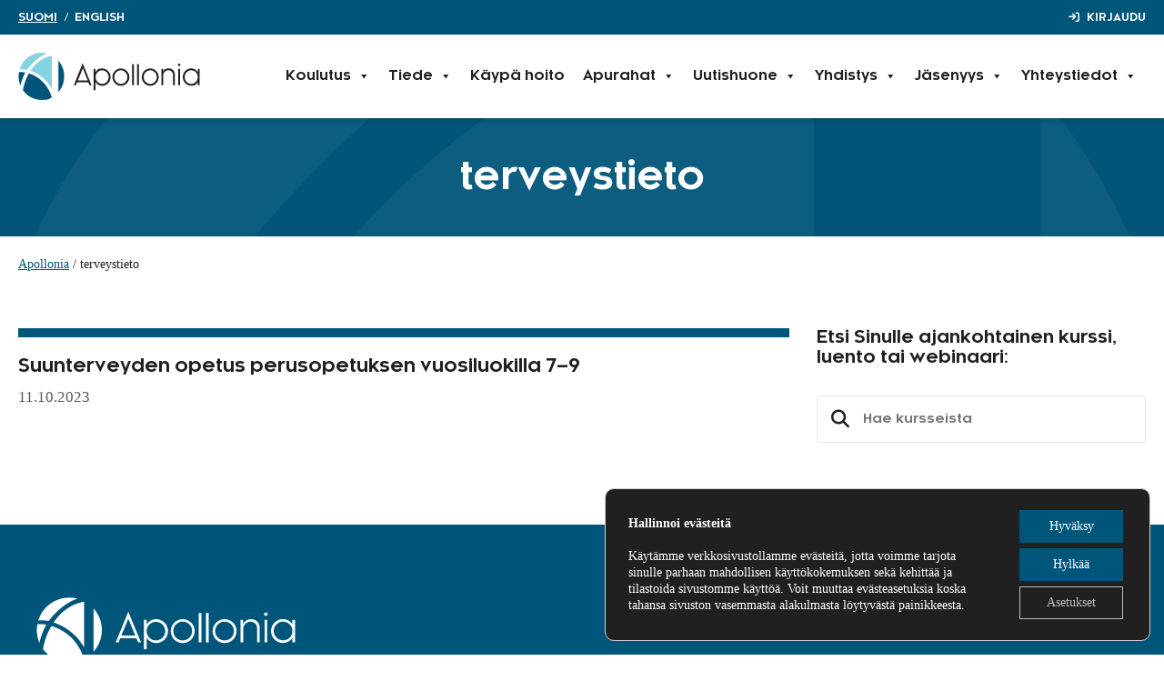

--- FILE ---
content_type: text/css
request_url: https://www.apollonia.fi/wp-content/themes/apollonia-gp/css/fonts.css?ver=6.9
body_size: 1502
content:
/**
 * @license
 * MyFonts Webfont Build ID 3488659, 2017-11-24T09:21:41-0500
 * 
 * The fonts listed in this notice are subject to the End User License
 * Agreement(s) entered into by the website owner. All other parties are 
 * explicitly restricted from using the Licensed Webfonts(s).
 * 
 * You may obtain a valid license at the URLs below.
 * 
 * Webfont: Kessel105-Bold by Talbot Type
 * URL: https://www.myfonts.com/fonts/talbot/kessel-105/bold/
 * 
 * Webfont: Kessel105-Light by Talbot Type
 * URL: https://www.myfonts.com/fonts/talbot/kessel-105/light/
 * 
 * 
 * License: https://www.myfonts.com/viewlicense?type=web&buildid=3488659
 * Licensed pageviews: 10,000
 * Webfonts copyright:  Copyright (c)2017 Talbot Type. All Rights Reserved
 * 
 * © 2017 MyFonts Inc
*/


/* @import must be at top of file, otherwise CSS will not work */
@import url("//hello.myfonts.net/count/353b93");

  
@font-face {font-family: 'Kessel105-Bold';src: url('webfonts/353B93_0_0.eot');src: url('webfonts/353B93_0_0.eot?#iefix') format('embedded-opentype'),url('webfonts/353B93_0_0.woff2') format('woff2'),url('webfonts/353B93_0_0.woff') format('woff'),url('webfonts/353B93_0_0.ttf') format('truetype');}
 
  
@font-face {font-family: 'Kessel105-Light';src: url('webfonts/353B93_1_0.eot');src: url('webfonts/353B93_1_0.eot?#iefix') format('embedded-opentype'),url('webfonts/353B93_1_0.woff2') format('woff2'),url('webfonts/353B93_1_0.woff') format('woff'),url('webfonts/353B93_1_0.ttf') format('truetype');}
 

--- FILE ---
content_type: image/svg+xml
request_url: https://www.apollonia.fi/wp-content/uploads/2024/10/logo-apollonia-v2.svg
body_size: 2195
content:
<?xml version="1.0" encoding="UTF-8"?> <svg xmlns="http://www.w3.org/2000/svg" version="1.1" viewBox="0 0 200 52"><path d="M71,11.3l-9.8,24.5h2.2l1.3-3.3h12.4l1.3,3.3h2.2l-9.8-24.5h0ZM71,16.9l5.4,13.5h-10.7l5.4-13.5h0ZM85.1,17.8h-2v23.4h2v-9c1.4,2.2,3.7,4.2,7.2,4.2,5.1,0,9.3-4.3,9.3-9.6s-4.2-9.5-9.3-9.5-5.8,2-7.2,4.2v-3.6h0ZM85.1,26.8c0-4.1,3.3-7.5,7.2-7.5s7.2,3.4,7.2,7.5-3.2,7.5-7.2,7.5-7.2-3.4-7.2-7.5h0ZM112.9,34.3c-3.9,0-7.2-3.4-7.2-7.5s3.2-7.5,7.2-7.5,7.2,3.4,7.2,7.5-3.2,7.5-7.2,7.5h0ZM112.9,36.4c5.1,0,9.3-4.3,9.3-9.6s-4.2-9.5-9.3-9.5-9.3,4.3-9.3,9.5,4.2,9.6,9.3,9.6h0ZM125.2,35.8h2V12.4h-2v23.4h0ZM130.8,35.8h2V12.4h-2v23.4h0ZM145.2,34.3c-3.9,0-7.2-3.4-7.2-7.5s3.2-7.5,7.2-7.5,7.2,3.4,7.2,7.5-3.2,7.5-7.2,7.5h0ZM145.2,36.4c5.1,0,9.3-4.3,9.3-9.6s-4.2-9.5-9.3-9.5-9.3,4.3-9.3,9.5,4.2,9.6,9.3,9.6h0ZM157.5,35.8h2v-11.1c0-3,2.7-5.4,5.6-5.4s5.2,2.1,5.2,5.1v11.4h2v-11.4c0-4.2-2.5-7.2-7-7.2s-5.3,2.3-5.9,3.9v-3.3h-2v18h0ZM175.9,17.8v18h2v-18h-2ZM175.6,13.3c0,.7.6,1.4,1.4,1.4s1.4-.7,1.4-1.4-.6-1.4-1.4-1.4-1.4.7-1.4,1.4h0ZM197.5,35.8h2v-18h-2v3.6c-1.4-2.2-3.7-4.2-7.2-4.2-5.1,0-9.3,4.3-9.3,9.5s4.2,9.6,9.3,9.6,5.8-2,7.2-4.2v3.6h0ZM197.5,26.8c0,4.1-3.3,7.5-7.2,7.5s-7.2-3.4-7.2-7.5,3.2-7.5,7.2-7.5,7.2,3.4,7.2,7.5h0Z" style="fill: #231f20;"></path><path d="M50.6,26c0-6.6-2.4-12.7-6.4-17.3,0,.4,0,.9,0,1.4v33.2c4-4.6,6.4-10.7,6.4-17.3h0Z" style="fill: #005479;"></path><path d="M24.8,4.3c2.3-1.4,4.6-2.5,7-3.4-2-.5-4.1-.8-6.2-.8C14.3,0,4.8,7.7,1.6,18.3c.7,0,1.4,0,2.1,0,2.5,0,4.5.2,6,.5,4.6-6.2,9.6-11.1,15.1-14.5h0Z" style="fill: #84d2e2;"></path><path d="M3,21.2c-.7,0-1.4,0-2.1.1-.3,1.5-.4,3.1-.4,4.7,0,3.6.7,7.1,2,10.2.1-.4.2-.9.3-1.3,1.3-5.1,3-9.5,5-13.2-.7-.1-1.4-.2-2.2-.3-.8,0-1.7-.1-2.7-.1h0Z" style="fill: #005479;"></path><path d="M7.1,33.4c-.8,2.6-1.5,5.2-1.9,7.7,4.5,6.6,12,10.8,20.4,10.8s7.9-1,11.3-2.8c-.1-.6-.3-1.1-.5-1.7-1.5-4.9-4.1-9.5-7.8-13.8-2.2-2.5-4.7-4.7-7.5-6.5-2.8-1.8-5.9-3.3-9.4-4.5-1.8,3.3-3.3,6.9-4.6,10.8h0Z" style="fill: #005479;"></path><path d="M32.8,33.5c1.3,1.7,2.7,3.8,4.1,6.2V3.2c-4.1,1-8.7,2.5-12.7,5.4-2.4,1.8-4.4,3.4-5.9,5-1.5,1.6-3.1,3.7-4.8,6.3,2.7.9,5.2,2,7.4,3.3,2,1.1,4,2.6,6.1,4.3,2.3,1.9,4.3,3.9,5.9,6h0Z" style="fill: #84d2e2;"></path></svg> 